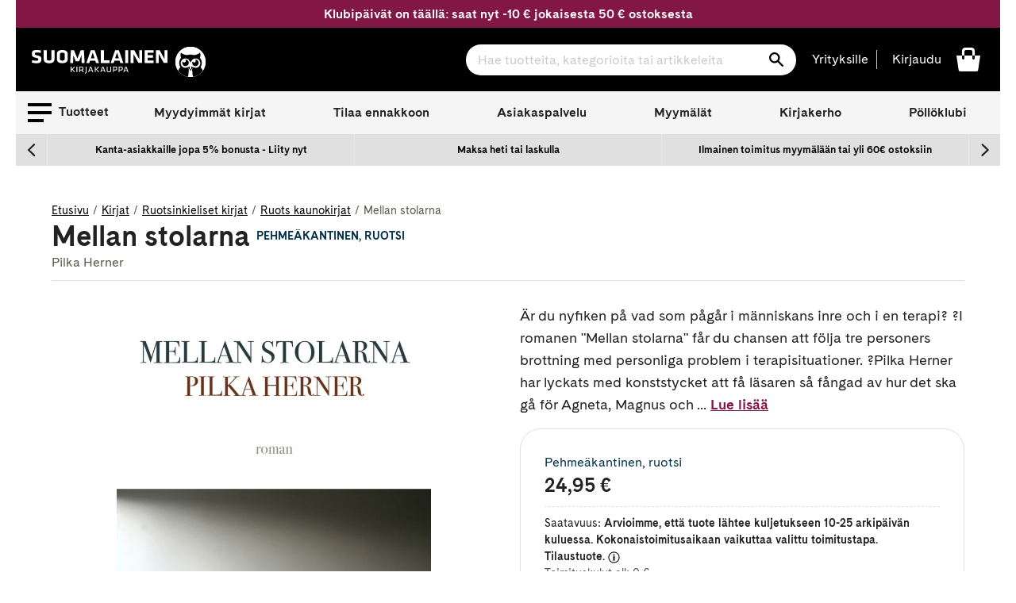

--- FILE ---
content_type: text/html; charset=utf-8
request_url: https://www.suomalainen.com/products/mellan-stolarna?view=availability.json
body_size: -290
content:



{
  
  
  
  

  
  
  
  
  
  
  
  
  "id": 4528786440281,
  "not_buyable": false,
  
  
  
  "availability_code": "sk20",
  "availability_text": "Arvioimme, että tuote lähtee kuljetukseen 10-25 arkipäivän kuluessa. Kokonaistoimitusaikaan vaikuttaa valittu toimitustapa. Tilaustuote.",
  "product_language": "ruotsi"
}